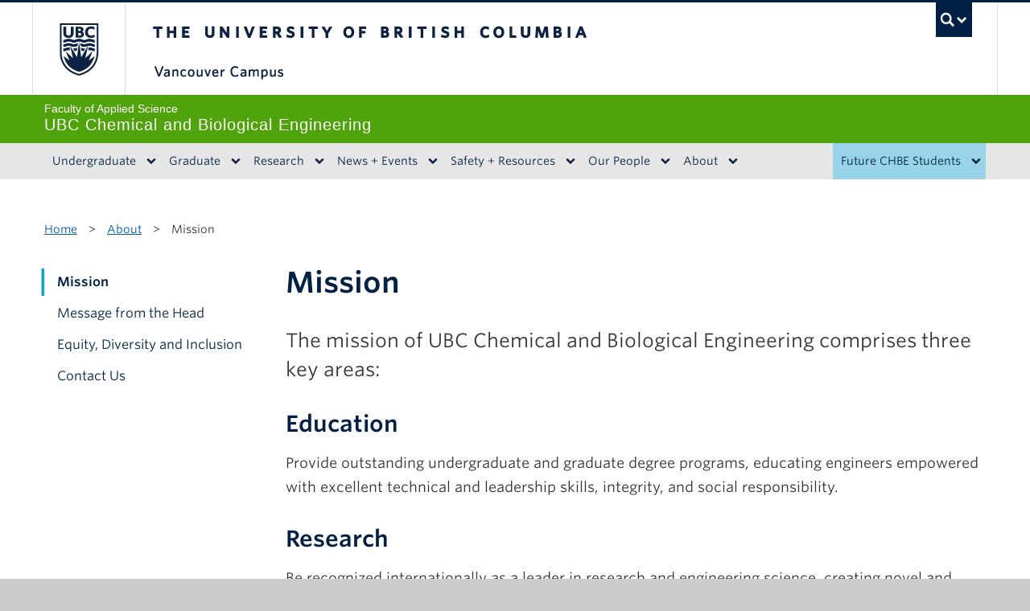

--- FILE ---
content_type: text/css;charset=UTF-8
request_url: https://chbe.ubc.ca/files/custom-css/custom-css-1714431670.min.css
body_size: 1221
content:
@import url('https://apsc-design-system.netlify.app/chbe.min.css');ul.slides{list-style-type:none}.expanded-slider{margin-top:0}.basic-sliding .flex-direction-nav{display:none}@media only screen and (min-width: 768px){.slides .carousel-caption{padding:1rem 3rem}}.my-4{margin-top:1rem;margin-bottom:1rem}.mt-8{margin-top:1.5rem}.mt-0{margin-top:0}@media only screen and (min-width: 768px){.md--mt-0{margin-top:0}}.item-list .my-4:not(:first-child){margin-top:1rem;margin-bottom:1rem}.p-8{padding:2rem}table{width:100%;text-align:left}th,td{padding:1rem;line-height:1.2;vertical-align:top}@media only screen and (min-width: 960px){.md--flex{display:flex}}.text-ubc-blue{color:#002145}.table--responsive
table{max-width:100%;margin:0;display:block;overflow-x:auto}@media (min-width: 980px){.table--responsive
table{display:table}}.grid{display:grid}.gap-4{gap:1rem}@media (min-width: 980px){.md--grid-cols-3{grid-template-columns:repeat(3,minmax(0,1fr))}}.profile_cct_research_area{display:none}

--- FILE ---
content_type: text/css; charset=UTF-8
request_url: https://apsc-design-system.netlify.app/chbe.min.css
body_size: 5176
content:
a{text-decoration:none}.wp-block-image,figure{margin:0}.field-item>.field-shell>.field:last-child>:last-child{margin-bottom:0}html{-webkit-text-size-adjust:100%;-moz-text-size-adjust:100%;-o-text-size-adjust:100%;text-size-adjust:100%;font-size:100%}body{-webkit-font-smoothing:antialiased;-moz-osx-font-smoothing:grayscale;color:#333;font-family:Whitney SSm A,Whitney SSm B,Arial,sans-serif;font-size:16px;font-weight:400;line-height:1.5}#header-shell .field-item:not(.name),.accordion--light-gray .c-accordion__title,.accordion-shortcode.accordion--light-gray .accordion-heading a,.accordion-shortcode.accordion .accordion-heading a,.c-accordion__title,.entry-content>a,.link--animate,.link--next,.pagination ul>li>a,.pagination ul>li>span,.table td,p,table td{font-size:1rem;font-weight:400;line-height:1.75}@media only screen and (min-width:768px){#header-shell .field-item:not(.name),.accordion--light-gray .c-accordion__title,.accordion-shortcode.accordion--light-gray .accordion-heading a,.accordion-shortcode.accordion .accordion-heading a,.c-accordion__title,.entry-content>a,.link--animate,.link--next,.pagination ul>li>a,.pagination ul>li>span,.table td,p,table td{font-size:1.1rem}}.pagination ul>li>a,.pagination ul>li>span,.table td,p,table td{margin:.75rem 0}.lead{color:#333;font-size:1.25rem;font-weight:400;line-height:1.5;margin-bottom:1rem;margin-top:1.5rem}@media only screen and (min-width:768px){.lead{font-size:1.5rem;margin-top:2rem}}.h1,h1{font-size:2.25rem;margin-bottom:1rem;margin-top:0}#header-shell .name h2,.h1,.h2,h1,h2{color:#002145;font-weight:600;line-height:1.25}#header-shell .name h2,.h2,h2{font-size:1.75rem}.h2,h2{margin-bottom:1rem;margin-top:2rem}.card .card__content h2,.card .card__content h3,.card.wp-block-group h2,.card.wp-block-group h3,.card .wp-block-media-text__content h2,.card .wp-block-media-text__content h3,.h3,h3{color:#002145;font-size:1.5rem;font-weight:600;line-height:1.25}.h3,h3{margin-bottom:1rem;margin-top:1.5rem}#header-shell .field-shell-position .text-shell,.h4,.table th,.ubc-card__content .fn,h4,table th{color:#002145;font-size:1.25rem;font-weight:600;line-height:1.25}.h4,.table th,h4,table th{margin-bottom:.75rem;margin-top:1.5rem}.entry-content ul{list-style-type:disc}.entry-content ol{list-style:decimal}.entry-content li{font-size:1rem;line-height:1.75}@media only screen and (min-width:768px){.entry-content li{font-size:1.1rem;margin-left:1rem}}blockquote{background-color:#002145;border:none;color:#fff;margin:0 auto;max-width:500px;padding:30px}blockquote p{font-size:1rem;font-weight:600;line-height:1.75;margin:0}blockquote p+cite{display:block;font-size:.875rem;margin-top:50px;text-align:right;text-transform:uppercase}.blockquote--inverse{background-color:#fff;color:#002145}.blockquote--inverse cite{text-align:left}a{cursor:pointer;text-decoration:underline}a,a:hover{color:#0055b7}a[rel="noreferrer noopener"]:after,a[rel=external]:after{text-rendering:auto;-moz-osx-font-smoothing:grayscale;-webkit-font-smoothing:antialiased;content:"\f08e";display:inline-block;font-family:FontAwesome;font-style:normal;font-variant:normal;line-height:1;margin-left:4px;margin-right:4px}.link--animate{position:relative;text-decoration:none;transition:all .2s ease-in-out}.link--animate:after{background-color:#0055b7;bottom:0;content:"";height:1px;position:absolute;right:0;transition:all .2s ease-in-out 0s;visibility:visible;width:100%}.link--animate:hover:after{visibility:hidden;width:0}.link--next{color:#00a7e1;display:inline-flex;flex-direction:column;max-width:-moz-max-content;max-width:max-content;text-decoration:none}.link--next__label{color:#333;font-weight:600}.link--next:after{background-color:#00a7e1;bottom:0;content:"";height:2px;left:0;position:relative;transition:all .2s ease-in-out;visibility:hidden;width:0}.link--next:hover{color:#00a7e1}.link--next:hover:after{visibility:visible;width:100%}.table thead:first-child tr:first-child th,table thead:first-child tr:first-child th{border-bottom:1px solid #002145;border-top:1px solid #002145}.table th,table th{padding:12px 8px}.table td,table td{border-bottom:1px solid #c5c5c5;color:#333;padding:12px 8px}.accordion-shortcode .accordion{margin-top:1.25rem}.accordion-shortcode .accordion-heading .accordion-shortcode .accordion-toggle{padding-left:0}.accordion-shortcode.accordion .accordion-group{border:none;border-bottom:1px solid #e6e6e6;margin-bottom:0}.accordion-shortcode.accordion .accordion-group:first-child{border-top:1px solid #e6e6e6}.accordion-shortcode.accordion .accordion-inner{border:none;border-top:1px solid #e6e6e6;padding:20px 15px}.accordion-shortcode.accordion .accordion-heading a{background:#fff;color:#002145;padding-left:1rem;text-decoration:none}.accordion-shortcode.accordion .accordion-heading a:focus,.accordion-shortcode.accordion .accordion-heading a:hover{background:#002145;color:#fff}.accordion-shortcode.accordion .accordion-heading a:focus:before,.accordion-shortcode.accordion .accordion-heading a:hover:before{color:#fff}.accordion-shortcode.accordion .accordion-heading a:active{background:#fff;color:#002145}.accordion-shortcode.accordion .accordion-heading a:active:before{color:#002145}.accordion-shortcode.accordion .accordion-heading a:before{color:#002145;content:"\f067";float:right;font-family:FontAwesome;padding:0 15px}.accordion-shortcode.accordion .accordion-heading .focus:before{content:"\f068"}.accordion-shortcode.accordion .accordion-heading .collapsed:before{content:"\f067"}.accordion-shortcode.accordion--light-gray .accordion-group{border:none;border-bottom:1px solid transparent;margin-bottom:.25rem}.accordion-shortcode.accordion--light-gray .accordion-group:first-child{border-top:1px solid transparent}.accordion-shortcode.accordion--light-gray .accordion-inner{border:1px solid #e6e6e6;border-top-color:transparent;padding:20px 15px}.accordion-shortcode.accordion--light-gray .accordion-heading a{background:#e6e6e6;color:#002145;padding-left:1rem;text-decoration:none}.accordion-shortcode.accordion--light-gray .accordion-heading a:focus,.accordion-shortcode.accordion--light-gray .accordion-heading a:hover{background:#002145;color:#fff}.accordion-shortcode.accordion--light-gray .accordion-heading a:focus:before,.accordion-shortcode.accordion--light-gray .accordion-heading a:hover:before{color:#fff}.accordion-shortcode.accordion--light-gray .accordion-heading a:active{background:#e6e6e6;color:#002145}.accordion-shortcode.accordion--light-gray .accordion-heading a:active:before{color:#002145}.accordion-shortcode.accordion--light-gray .accordion-heading a:before{color:#002145;content:"\f067";float:right;font-family:FontAwesome;padding:0 15px}.accordion-shortcode.accordion--light-gray .accordion-heading .focus:before{content:"\f068"}.accordion-shortcode.accordion--light-gray .accordion-heading .collapsed:before{content:"\f067"}.c-accordion__item{border-color:#e6e6e6;border-style:solid;border-width:1px 0;margin-bottom:0}.c-accordion__item+.c-accordion__item{border-top:0}.c-accordion__title{background:#fff;color:#002145;padding-left:1rem;text-decoration:none}.c-accordion__title:focus,.c-accordion__title:hover{background:#002145;color:#fff}.c-accordion__title:focus:before,.c-accordion__title:hover:before{color:#fff}.c-accordion__title:active{background:#fff;color:#002145}.c-accordion__title:active:before{color:#002145}.c-accordion__title:before{color:#002145;content:"\f067";float:right;font-family:FontAwesome;padding:0 15px}.c-accordion__item.is-open .c-accordion__title:before{content:"\f068"}.c-accordion__content{border:none;border-top:1px solid #e6e6e6;padding:20px 15px}.accordion--light-gray{margin-bottom:.25rem}.accordion--light-gray .c-accordion__item{border-color:transparent;border-style:solid;border-width:1px 0;margin-bottom:.25rem}.accordion--light-gray .c-accordion__item+.accordion--light-gray .c-accordion__item{border-top:0}.accordion--light-gray .c-accordion__title{background:#e6e6e6;color:#002145;padding-left:1rem;text-decoration:none}.accordion--light-gray .c-accordion__title:focus,.accordion--light-gray .c-accordion__title:hover{background:#002145;color:#fff}.accordion--light-gray .c-accordion__title:focus:before,.accordion--light-gray .c-accordion__title:hover:before{color:#fff}.accordion--light-gray .c-accordion__title:active{background:#e6e6e6;color:#002145}.accordion--light-gray .c-accordion__title:active:before{color:#002145}.accordion--light-gray .c-accordion__title:before{color:#002145;content:"\f067";float:right;font-family:FontAwesome;padding:0 15px}.accordion--light-gray .c-accordion__title:focus,.accordion--light-gray .c-accordion__title:hover{outline-color:transparent}.accordion--light-gray .c-accordion__item.is-open .accordion--light-gray .c-accordion__title:before{content:"\f068"}.accordion--light-gray .c-accordion__content{border-top:1px solid #e6e6e6;border-color:transparent #e6e6e6 #e6e6e6;border-style:solid;border-width:1px 1px 0;padding:20px 15px}.c-accordion{margin-top:1.25rem}.c-accordion__title{font-weight:400;margin:0;padding:8px 15px}.c-accordion__title:after{display:none}.c-accordion__title{letter-spacing:letter-spacing}.c-accordion__title--heading h2{font-size:1.75rem}.c-accordion__title--heading h3{font-size:1.5rem}.breadcrumb{font-size:14px;padding:.75rem 0 1.5rem}.breadcrumb a{color:#0055b7;text-decoration:underline}.breadcrumb a:hover{color:#0055b7;text-decoration:none}.breadcrumb .divider{margin:0 5px}@media only screen and (min-width:768px){.breadcrumb .divider{margin:0 10px}}.button,.wp-block-button__link{background-color:transparent;border:1px solid #002145;box-shadow:none;box-sizing:border-box;color:#002145!important;cursor:pointer;display:inline-block;font-size:1rem;font-weight:600;letter-spacing:1px;line-height:1.75;padding:15px 35px;text-align:center;text-decoration:none;text-transform:uppercase;transition:background-color .2s ease-out;vertical-align:middle}@media only screen and (min-width:768px){.button,.wp-block-button__link{padding:15px 50px}}.button:active,.button:focus,.button:hover,.wp-block-button__link:active,.wp-block-button__link:focus,.wp-block-button__link:hover{color:#fff!important}.button:focus,.button:hover,.wp-block-button__link:focus,.wp-block-button__link:hover{background-color:#002145}.button:active,.wp-block-button__link:active{background-color:rgba(0,33,69,.8)}.button:active,.button:focus,.button:hover,.wp-block-button__link:active,.wp-block-button__link:focus,.wp-block-button__link:hover{border-color:#002145}.button:active,.button:focus,.button:hover,.wp-block-button__link:active,.wp-block-button__link:focus,.wp-block-button__link:hover{box-shadow:none}.button--primary,.wp-block-button__link--primary{background-color:#002145;border-color:#002145;box-shadow:none;color:#fff!important}.button--primary:active,.button--primary:focus,.button--primary:hover,.wp-block-button__link--primary:active,.wp-block-button__link--primary:focus,.wp-block-button__link--primary:hover{color:#002145!important}.button--primary:focus,.button--primary:hover,.wp-block-button__link--primary:focus,.wp-block-button__link--primary:hover{background-color:#fff}.button--primary:active,.wp-block-button__link--primary:active{background-color:rgba(0,33,69,.2)}.button--primary:active,.button--primary:focus,.button--primary:hover,.wp-block-button__link--primary:active,.wp-block-button__link--primary:focus,.wp-block-button__link--primary:hover{border-color:#002145}.button--primary:active,.button--primary:focus,.button--primary:hover,.wp-block-button__link--primary:active,.wp-block-button__link--primary:focus,.wp-block-button__link--primary:hover{box-shadow:none}.button--secondary,.wp-block-button__link--secondary{background-color:#fff;border-color:#0055b7;box-shadow:none;color:#0055b7!important}.button--secondary:active,.button--secondary:focus,.button--secondary:hover,.wp-block-button__link--secondary:active,.wp-block-button__link--secondary:focus,.wp-block-button__link--secondary:hover{color:#fff!important}.button--secondary:focus,.button--secondary:hover,.wp-block-button__link--secondary:focus,.wp-block-button__link--secondary:hover{background-color:#0055b7}.button--secondary:active,.wp-block-button__link--secondary:active{background-color:rgba(0,85,183,.8)}.button--secondary:active,.button--secondary:focus,.button--secondary:hover,.wp-block-button__link--secondary:active,.wp-block-button__link--secondary:focus,.wp-block-button__link--secondary:hover{border-color:#0055b7}.button--secondary:active,.button--secondary:focus,.button--secondary:hover,.wp-block-button__link--secondary:active,.wp-block-button__link--secondary:focus,.wp-block-button__link--secondary:hover{box-shadow:none}.button--tertiary,.wp-block-button__link--tertiary{background-color:#40b4e5;border-color:#002145;box-shadow:none;color:#002145!important}.button--tertiary:active,.button--tertiary:focus,.button--tertiary:hover,.wp-block-button__link--tertiary:active,.wp-block-button__link--tertiary:focus,.wp-block-button__link--tertiary:hover{color:#fff!important}.button--tertiary:focus,.button--tertiary:hover,.wp-block-button__link--tertiary:focus,.wp-block-button__link--tertiary:hover{background-color:rgba(64,180,229,.5)}.button--tertiary:active,.wp-block-button__link--tertiary:active{background-color:rgba(64,180,229,.2)}.button--tertiary:active,.button--tertiary:focus,.button--tertiary:hover,.wp-block-button__link--tertiary:active,.wp-block-button__link--tertiary:focus,.wp-block-button__link--tertiary:hover{border-color:#fff}.button--tertiary:active,.button--tertiary:focus,.button--tertiary:hover,.wp-block-button__link--tertiary:active,.wp-block-button__link--tertiary:focus,.wp-block-button__link--tertiary:hover{box-shadow:none}.button--inverse,.wp-block-button__link--inverse{background-color:transparent;border-color:#fff;box-shadow:none;color:#fff!important}.button--inverse:active,.button--inverse:focus,.button--inverse:hover,.wp-block-button__link--inverse:active,.wp-block-button__link--inverse:focus,.wp-block-button__link--inverse:hover{color:#fff!important}.button--inverse:focus,.button--inverse:hover,.wp-block-button__link--inverse:focus,.wp-block-button__link--inverse:hover{background-color:hsla(0,0%,100%,.15)}.button--inverse:active,.wp-block-button__link--inverse:active{background-color:rgba(51,51,51,.2)}.button--inverse:active,.button--inverse:focus,.button--inverse:hover,.wp-block-button__link--inverse:active,.wp-block-button__link--inverse:focus,.wp-block-button__link--inverse:hover{border-color:#fff}.button--inverse:active,.button--inverse:focus,.button--inverse:hover,.wp-block-button__link--inverse:active,.wp-block-button__link--inverse:focus,.wp-block-button__link--inverse:hover{box-shadow:none}.wp-block-button__link{border-radius:0}.pagination ul{-ms-box-shadow:none;-o-box-shadow:none;box-shadow:none}.pagination ul>li{margin-left:0}.pagination ul>li>a,.pagination ul>li>span{border:none;margin:0}.pagination ul>li>a:hover{background-color:#002145}.pagination ul>li>.current{background-color:#c5c5c5}.page-numbers .icon-chevron-right:before{cursor:pointer}.nav-tabs>.active>a,.nav-tabs>.active>a:active,.nav-tabs>.active>a:focus,.nav-tabs>.active>a:hover,.nav-tabs>li>a,.nav-tabs>li>a:active,.nav-tabs>li>a:focus,.nav-tabs>li>a:hover{background:none;border:none;color:#002145;cursor:pointer;text-decoration:none}.nav-tabs>.active>a,.nav-tabs>.active>a:active,.nav-tabs>.active>a:focus,.nav-tabs>.active>a:hover,.nav-tabs>li>a:active,.nav-tabs>li>a:focus,.nav-tabs>li>a:hover{border-bottom:3.5px solid #00a7e1}.nav-tabs .tab-pane{margin:0;padding:0 40px}li.tab-pane:first-child:last-child{margin:0;padding:0;width:100%}li.tab-pane:first-child:nth-last-child(2),li.tab-pane:first-child:nth-last-child(2)~li.tab-pane{margin:0;padding:0;width:50%}.nav-tabs>li{list-style:none}.nav-tabs>li>a{border-bottom:3.5px solid transparent;font-size:1rem;font-weight:400;line-height:1.75;text-align:center}@media only screen and (min-width:768px){.nav-tabs>li>a{font-size:1.1rem}}.nav-tabs>li>a:hover{border-color:rgba(0,167,225,.3)}.nav-tabs>.active>a,.nav-tabs>.active>a:active,.nav-tabs>.active>a:focus{font-weight:600}.nav-tabs{display:flex;flex-direction:column;justify-content:space-between}.nav-tabs .tab-pane{padding:0}li.tab-pane{flex:1 1 0%;text-transform:uppercase;width:100%}li.tab-pane:first-child:nth-last-child(2),li.tab-pane:first-child:nth-last-child(2)~li.tab-pane{width:100%}@media only screen and (min-width:768px){li.tab-pane:first-child:nth-last-child(2),li.tab-pane:first-child:nth-last-child(2)~li.tab-pane{margin:0;padding:0;width:50%}.nav-tabs{align-items:flex-end;flex-direction:row}}.alert__box{align-items:center;border:2px solid #0055b7;display:flex;flex-direction:column;margin:.75rem 0;padding:.75rem 2rem}@media only screen and (min-width:768px){.alert__box{flex-direction:row}}.alert__icon{align-self:center;border:1px solid #0055b7;border-radius:50%;color:#0055b7;font-size:150%;height:3rem;line-height:3rem;margin:.75rem 0 1rem;text-align:center;vertical-align:middle;width:3rem}@media only screen and (min-width:768px){.alert__icon{height:2rem;line-height:2rem;margin:0 1rem 0 0;width:2rem}}.alert__content{text-align:left;width:100%}@media only screen and (min-width:768px){.alert__content{width:calc(100% - 6rem)}}.alert__content p{margin:0}.info__box{background-color:rgba(0,85,183,.1);padding:.75rem 1.5rem}.info__content{color:#0055b7}.info__content ol,.info__content p,.info__content ul{margin:0}.info__content ol,.info__content ul{margin-left:1rem}.info__content--centered{text-align:center}.card .card__content h2,.card .card__content h3,.card.wp-block-group h2,.card.wp-block-group h3,.card .wp-block-media-text__content h2,.card .wp-block-media-text__content h3{color:#0055b7;display:inline;margin:0;position:relative;text-decoration:none}.card .card__content h2:after,.card .card__content h3:after,.card.wp-block-group h2:after,.card.wp-block-group h3:after,.card .wp-block-media-text__content h2:after,.card .wp-block-media-text__content h3:after{background:#0055b7;bottom:0;content:"";height:2px;left:0;opacity:0;position:absolute;right:0;transform:translateY(2px);transition:all .3s ease-in-out;width:100%}.card.wp-block-group:hover h2:after,.card.wp-block-group:hover h3:after,.card:hover h2:after,.card:hover h3:after{opacity:1;transform:translateY(0)}.card{box-shadow:2px 2px 10px 2px rgba(0,0,0,.1),0 1px 2px 0 rgba(0,0,0,.06);display:flex;flex-direction:column;justify-content:flex-start;margin-bottom:1rem;margin-left:0;overflow:hidden;padding:0;position:relative;text-decoration:none;transition:box-shadow .3s ease-in-out}@media only screen and (min-width:640px){.card--horiz{flex-direction:row}}.card:hover{box-shadow:8px 10px 15px 4px rgba(0,0,0,.1),4px 4px 6px 4px rgba(0,0,0,.06)}@media only screen and (min-width:768px){.card{margin-bottom:0}}.card.wp-block-group{padding:1.5rem}.card.wp-block-group p{margin-bottom:0}.card.wp-block-group a{color:transparent;display:block;font-size:0;opacity:0}.card.wp-block-group a:before{bottom:0;content:"";left:0;position:absolute;right:0;top:0;z-index:2}.card .card__media,.card .wp-block-media-text__media{overflow:hidden}.card .card__media a,.card .wp-block-media-text__media a{display:inline-block;z-index:1}.card .card__media a:before,.card .wp-block-media-text__media a:before{bottom:0;content:"";left:0;position:absolute;right:0;top:0;z-index:2}.card .card__media img,.card .wp-block-media-text__media img{transform-origin:bottom center;transition:transform .3s ease-in-out}.card .card__content,.card .wp-block-media-text__content{-ms-grid-row-align:initial;align-self:flex-start;padding:1.5rem;position:relative;z-index:0}.card .card__content p,.card .wp-block-media-text__content p{margin-bottom:0}@media only screen and (min-width:640px){.card.card--horiz .card__media,.card.card--horiz .card__media a,.card.card--horiz .wp-block-media-text__media,.card.card--horiz .wp-block-media-text__media a{height:100%}.card.card--horiz .card__media img,.card.card--horiz .wp-block-media-text__media img{height:100%;-o-object-fit:cover;object-fit:cover;-o-object-position:center;object-position:center}.card.card--horiz .card__content,.card.card--horiz .wp-block-media-text__content{flex:0 1 100%}}.card:hover img{transform:scale(1.05)}.card--light-gray{background-color:#e6e6e6}.ubc-card{grid-row-gap:0;grid-column-gap:0;box-shadow:2px 2px 10px 2px rgba(0,0,0,.1),0 1px 2px 0 rgba(0,0,0,.06);display:grid;height:100%;position:relative}.ubc-card,.ubc-card:hover{transition:box-shadow .125s ease-in-out}.ubc-card:hover{box-shadow:8px 10px 15px 4px rgba(0,0,0,.1),4px 4px 6px 4px rgba(0,0,0,.06)}.ubc-card__media{grid-area:a}.ubc-card__content{grid-area:b;padding:2rem 1.5rem}.ubc-card__content--no-img{text-align:center}.ubc-card__footer{grid-area:c;padding:2rem}.ubc-card--basic,.ubc-card--horiz,.ubc-card--horiz--equal,.ubc-card--horiz--equal-rev,.ubc-card--horiz-rev,.ubc-card--horiz-thirds,.ubc-card--horiz-thirds-rev,.ubc-card--vert{grid-template-areas:"a" "b";grid-template-columns:1fr;grid-template-rows:auto 1fr}.ubc-card--event{grid-template-areas:"b" "c";grid-template-columns:1fr;grid-template-rows:1fr auto}.ubc-card--img-zoom .ubc-card__media{overflow:hidden}.ubc-card--img-zoom img{backface-visibility:hidden;transform-origin:bottom center;transition:transform .3s ease-in-out}.ubc-card--img-zoom:hover img{transform:scale(1.05)}.ubc-card--fancy-link h3{display:inline;position:relative}.ubc-card--fancy-link h3:after{background-color:#0055b7;bottom:0;content:"";height:2px;left:0;position:absolute;transition:all .2s ease-in-out;visibility:hidden;width:0}.ubc-card--fancy-link:hover h3:after{visibility:visible;width:100%}.img-cover img{height:100%;-o-object-fit:cover;object-fit:cover;width:100%}.ubc-card__content .email .text-input{display:none}@media only screen and (min-width:980px){.ubc-card__media{padding:0}.ubc-card--horiz{grid-template-areas:"a b";grid-template-columns:minmax(200px,1fr) minmax(300px,4fr);grid-template-rows:auto}.ubc-card--horiz-rev{grid-template-areas:"b a";grid-template-columns:minmax(300px,4fr) minmax(200px,1fr);grid-template-rows:auto}.ubc-card--horiz--equal{grid-template-areas:"a b"}.ubc-card--horiz--equal,.ubc-card--horiz--equal-rev{grid-template-columns:repeat(2,1fr);grid-template-rows:auto}.ubc-card--horiz--equal-rev{grid-template-areas:"b a"}.ubc-card--horiz-thirds{grid-template-areas:"a b";grid-template-columns:minmax(200px,1fr) minmax(300px,2fr);grid-template-rows:auto}.ubc-card--horiz-thirds-rev{grid-template-areas:"b a";grid-template-columns:minmax(300px,2fr) minmax(200px,1fr);grid-template-rows:auto}.ubc-card__content--first{padding-right:1rem;width:33.3333%}.ubc-card__content--second{padding-left:1rem;width:66.6666%}}.ubc-card__content--first>:first-child,.ubc-card__content--second>:first-child,.ubc-card__content p{margin:0}.ubc-card__content .profile-permalink:before{bottom:0;content:"";left:0;position:absolute;right:0;top:0}.ubc-card__content br{display:none}.ubc-card__content .email a{position:relative}.ubc-card__content .fn{line-height:1.75}.ubc-card__content .fn a{color:#002145}.ubc-card__content .fn a:hover{text-decoration:underline}.profile-table .email .text-input{display:none}.featured-header-photo{margin:0 -20px;max-height:700px;max-width:1920px;overflow:hidden}@media only screen and (min-width:980px){.featured-header-photo{margin-left:auto;margin-right:auto}}.featured-image{max-height:200px;-o-object-fit:cover;object-fit:cover;width:100%}@media only screen and (min-width:414px){.featured-image{max-height:500px}}@media only screen and (min-width:768px){.featured-image{height:auto}}.sidenav .accordion-inner a:hover,.sidenav .single a:hover{background:none}.sidenav.accordion,.sidenav .accordion-group,.sidenav .accordion-heading,.sidenav .accordion-heading .accordion-toggle,.sidenav .accordion-inner a,.sidenav .single{border:none}.sidenav.accordion,.sidenav .single{box-shadow:none}.sidenav .accordion-heading a,.sidenav .accordion-inner a,.sidenav .single a{padding-bottom:5px;padding-top:5px}.sidenav .accordion-heading,.sidenav .single{margin:5px 0}.sidenav .accordion-heading a .ubc7-arrow,.sidenav .accordion-inner a .ubc7-arrow,.sidenav .accordion>a .ubc7-arrow,.sidenav .single>a .ubc7-arrow{display:none}.sidenav .accordion-heading:hover,.sidenav .accordion-inner a:hover,.sidenav .single a:hover{box-shadow:-3.5px 0 0 0 rgba(0,167,225,.3)}.sidenav .accordion-heading:hover a,.sidenav .accordion-inner a:hover,.sidenav .single a:hover{color:#002145}.sidenav .accordion-group .accordion-inner>a{margin-bottom:5px;margin-left:2px;padding-left:16px}.sidenav .accordion-group .accordion-inner>a+a{margin-top:5px}.sidenav .accordion-inner{padding-left:20px}.sidenav .accordion-inner a{font-size:14px}.sidenav .accordion-inner a:hover{margin-left:2px}.sidenav .opened{box-shadow:-3.5px 0 0 0 #00a7e1}.sidenav .accordion-heading:hover,.sidenav .accordion-heading:hover .accordion-toggle,.sidenav .accordion-heading:hover a:active,.sidenav .accordion-heading:hover a:focus,.sidenav .accordion-heading a:hover{background:none!important}.widget_subpages_navigation .widget-title{display:revert;margin-top:0}#ubc7-unit-menu .nav>li>a{font-size:14px}#ubc7-unit-menu .nav-collapse .dropdown-menu a:hover,#ubc7-unit-menu .nav-collapse .nav>li>a:hover{background:#002145!important}#ubc7-unit-menu .nav>li.active>.btn-group,#ubc7-unit-menu .nav>li.active>a{background:#c5c5c5;box-shadow:none;color:#002145}.dropdown-menu{background-color:#e6e6e6;border:none;box-shadow:none}.dropdown-menu>li{border-bottom:none}.dropdown-menu>li>a{color:#002145;padding:10px 15px}.dropdown-menu .active>a{background:#c5c5c5!important;color:#002145}#ubc7-unit-menu .nav-collapse .dropdown-menu a:hover,#ubc7-unit-menu .nav-collapse .nav>li>a:hover{background:#002145;color:#fff}#ubc7-unit-menu .dropdown.active .btn-group .btn{color:#002145}#ubc7-unit-menu .dropdown .btn-group:hover .btn,#ubc7-unit-menu .dropdown .btn-group:hover .dropdown-toggle,#ubc7-unit-menu .nav>li.active>.btn-group:hover .btn{background:#002145;color:#fff}#ubc7-unit-menu .btn-group button:hover{background:#193056!important;color:#fff}@media only screen and (min-width:1200px){#ubc7-unit-menu .nav>.menu-item>a{padding-left:10px;padding-right:10px}#ubc7-unit-menu .dropdown a.btn{padding-left:10px}}#ubc7-unit-menu .dropdown .btn-group button{border-left:none!important;padding-left:5px;padding-right:5px}#ubc7-unit-menu .future-students-link .btn-group .btn{background-color:#97d4e9}@media only screen and (min-width:980px){.navbar .nav{display:flex;width:100%}.future-students-link{margin-left:auto}#ubc7-unit-menu .future-students-link .btn-group{background-color:#97d4e9}}.card-columns>div{grid-gap:1rem;display:grid;grid-template-columns:repeat(auto-fit,minmax(13rem,1fr))}.card-columns__large>div{grid-gap:1rem;display:grid}@media only screen and (min-width:573px){.card-columns__large>div{grid-template-columns:repeat(auto-fit,minmax(calc(50% - 1rem),1fr))}}.card-columns__large_fixed>div{grid-gap:1rem;display:grid;grid-template-columns:repeat(auto-fit,minmax(13rem,1fr))}@media only screen and (min-width:573px){.card-columns__large_fixed>div{grid-template-columns:repeat(2,1fr)}}.card-columns__medium>div{grid-gap:1rem;display:grid;grid-template-columns:repeat(auto-fit,minmax(13rem,1fr))}.card-columns__medium>div .card h2,.card-columns__medium>div .card h3{font-size:1.25rem}.card-columns__medium>div .card p{font-size:1rem}@media only screen and (min-width:691px){.card-columns__medium>div{grid-template-columns:repeat(auto-fit,minmax(calc(33% - 1rem),1fr))}}.card-columns__medium_fixed>div{grid-gap:1rem;display:grid;grid-template-columns:repeat(auto-fit,minmax(13rem,1fr))}.card-columns__medium_fixed>div .card h2,.card-columns__medium_fixed>div .card h3{font-size:1.25rem}.card-columns__medium_fixed>div .card p{font-size:1rem}@media only screen and (min-width:414px){.card-columns__medium_fixed>div{grid-template-columns:repeat(2,1fr)}}@media only screen and (min-width:640px){.card-columns__medium_fixed>div{grid-template-columns:repeat(3,1fr)}}.card-columns__small>div{grid-gap:1rem;display:grid;grid-template-columns:repeat(auto-fit,minmax(10.75rem,1fr))}.card-columns__small>div .card h2,.card-columns__small>div .card h3{font-size:1.25rem}.card-columns__small>div .card p{font-size:1rem}@media only screen and (min-width:768px){.card-columns__small>div{grid-template-columns:repeat(auto-fit,minmax(calc(25% - 1rem),1fr))}}.card-columns__small_fixed>div{grid-gap:1rem;display:grid;grid-template-columns:repeat(auto-fit,minmax(10.75rem,1fr))}.card-columns__small_fixed>div .card h2,.card-columns__small_fixed>div .card h3{font-size:1.25rem}.card-columns__small_fixed>div .card p{font-size:1rem}@media only screen and (min-width:360px){.card-columns__small_fixed>div{grid-template-columns:repeat(2,1fr)}}@media only screen and (min-width:570px){.card-columns__small_fixed>div{grid-template-columns:repeat(3,1fr)}}@media only screen and (min-width:640px){.card-columns__small_fixed>div{grid-template-columns:repeat(4,1fr)}}.card-columns__extra-small>div{grid-gap:1rem;display:grid;grid-template-columns:repeat(auto-fit,minmax(10.75rem,1fr))}.card-columns__extra-small>div .card h2,.card-columns__extra-small>div .card h3{font-size:1.25rem}.card-columns__extra-small>div .card p{font-size:1rem}@media only screen and (min-width:768px){.card-columns__extra-small>div{grid-template-columns:repeat(auto-fit,minmax(calc(20% - 1rem),1fr))}}.card-columns__extra-small_fixed>div{grid-gap:1rem;display:grid;grid-template-columns:repeat(auto-fit,minmax(10.75rem,1fr))}.card-columns__extra-small_fixed>div .card h2,.card-columns__extra-small_fixed>div .card h3{font-size:1.25rem}.card-columns__extra-small_fixed>div .card p{font-size:1rem}@media only screen and (min-width:360px){.card-columns__extra-small_fixed>div{grid-template-columns:repeat(2,1fr)}}@media only screen and (min-width:570px){.card-columns__extra-small_fixed>div{grid-template-columns:repeat(3,1fr)}}@media only screen and (min-width:640px){.card-columns__extra-small_fixed>div{grid-template-columns:repeat(4,1fr)}}@media only screen and (min-width:768px){.card-columns__extra-small_fixed>div{grid-template-columns:repeat(5,1fr)}}.card-rows>div{grid-gap:1rem;display:grid;grid-auto-rows:auto}#header-shell{display:grid;grid-template-areas:"img" "name" "pos" "title" "office" "email" "website" "spec" "bio" "edu" "research" "awards" "profaff" "fullpub" "pub";grid-template-columns:repeat(1,minmax(0,1fr));grid-template-rows:repeat(14,max-content)}@media only screen and (min-width:768px){#header-shell{-moz-column-gap:1.5rem;column-gap:1.5rem;grid-template-areas:"img name name" "img pos pos" "img title title" "img office ." "img email ." "img website ." "spec spec spec" "bio bio bio" "edu edu edu" "research research research" "awards awards awards" "profaff profaff profaff" "fullpub fullpub fullpub" "pub pub pub";grid-template-columns:repeat(3,minmax(0,1fr));grid-template-rows:repeat(14,max-content)}}@media only screen and (min-width:980px){#header-shell{-moz-column-gap:1.5rem;column-gap:1.5rem;grid-template-areas:"img name name name" "img pos pos pos" "img title title title" "img office website website" "img email email ." "spec spec spec spec" "bio bio bio bio" "edu edu edu edu" "research research research research" "awards awards awards awards" "profaff profaff profaff profaff" "fullpub fullpub fullpub fullpub" "pub pub pub pub";grid-template-columns:repeat(4,minmax(0,1fr));grid-template-rows:repeat(13,max-content)}}@media only screen and (min-width:1200px){#header-shell{-moz-column-gap:1.5rem;column-gap:1.5rem;grid-template-areas:"img name name name name" "img pos pos pos pos" "img title title title title" "img office website website ." "img email email . ." "spec spec spec spec spec" "bio bio bio bio bio" "edu edu edu edu edu" "research research research research research" "awards awards awards awards awards" "profaff profaff profaff profaff profaff" "fullpub fullpub fullpub fullpub fullpub" "pub pub pub pub pub";grid-template-columns:repeat(5,minmax(0,1fr));grid-template-rows:repeat(12,max-content)}}#header-shell .picture{grid-area:img}#header-shell .name{grid-area:name;margin-top:2rem}@media only screen and (min-width:768px){#header-shell .name{margin-top:0}}#header-shell .name a{color:#002145}#header-shell .name a:hover{text-decoration:underline}#header-shell .position{grid-area:pos}#header-shell .position.field-item{margin-top:1rem}@media only screen and (min-width:768px){#header-shell .position.field-item{margin-top:0}}#header-shell .clone_position{align-self:baseline;color:#002145;grid-area:title;margin-bottom:1rem}@media only screen and (min-width:768px){#header-shell .clone_position{margin-bottom:0}}#header-shell .address{align-self:end;grid-area:office}#header-shell .email{align-self:end;grid-area:email}#header-shell .website{align-self:end;grid-area:website}#header-shell .specialization{grid-area:spec}#header-shell .specialization h3{margin-bottom:1rem}#header-shell .bio{grid-area:bio}#header-shell .education{grid-area:edu}#header-shell .clone_research_interests_projects{grid-area:research}#header-shell .awards{grid-area:awards}#header-shell .professionalaffiliations{grid-area:profaff}#header-shell .clone_full_publications_list{grid-area:fullpub}#header-shell .clone_full_publications_list h3{margin-bottom:0}#header-shell .publications{grid-area:pub}#header-shell .user-avatar-display-image img{flex-shrink:0}#header-shell h3{margin-bottom:1rem}#header-shell .field-shell-address,#header-shell .field-shell-email,#header-shell .field-shell-website{display:flex;gap:.25em}#header-shell .field-shell-address>.text-input,#header-shell .field-shell-email>.text-input,#header-shell .field-shell-website>.text-input{font-weight:600}#header-shell .field-shell-awards{display:flex;flex-direction:column-reverse}#header-shell .clone_full_publications_list a:hover{text-decoration:underline}.profile-cct-shell-tabs{display:none}[role=main].row-fluid.container{display:flex;flex-direction:column-reverse}@media only screen and (min-width:768px){[role=main].row-fluid.container{display:inherit}}.text-truncate-3{-webkit-box-orient:vertical;-webkit-line-clamp:3;display:-webkit-box;overflow:hidden}.leading-default{line-height:1.75}.item-list li,.item-list ol,.item-list ul{margin:0}.item-list ol,.item-list ul{list-style:none}.widget-title{display:none}#ubc7-unit{box-shadow:none}#ubc7-unit-faculty,#ubc7-unit-identifier{text-shadow:none}#container{padding-top:0}.ginput_container input{height:100%}[class*=" button"] .wp-block-button__link{background-color:initial;color:inherit;font-size:inherit;padding:initial;text-align:inherit;text-decoration:inherit}[class*=" button"] .wp-block-button__link:active,[class*=" button"] .wp-block-button__link:focus,[class*=" button"] .wp-block-button__link:hover,[class*=" button"] .wp-block-button__link:visited{color:inherit}

--- FILE ---
content_type: text/plain
request_url: https://www.google-analytics.com/j/collect?v=1&_v=j102&a=843179131&t=pageview&_s=1&dl=https%3A%2F%2Fchbe.ubc.ca%2Fabout%2Fmission%2F&ul=en-us%40posix&dt=Mission%20%7C%20UBC%20Chemical%20and%20Biological%20Engineering&sr=1280x720&vp=1280x720&_u=IADAAEABAAAAACAAI~&jid=511053779&gjid=349914482&cid=1249486834.1768880832&tid=UA-7976227-1&_gid=1159529243.1768880832&_r=1&_slc=1&z=384438896
body_size: -561
content:
2,cG-QY5L3GZZLX

--- FILE ---
content_type: application/javascript
request_url: https://chbe.ubc.ca/wp-content/themes/wp-hybrid-clf/inc/navigation/js/navigation.js?ver=6.9
body_size: 1486
content:
(function($) {

	sticky_obj = {
		env: false,
		place_holder: false, 
		on_scroll: function(element) {
			//account for mobile, so if mobile, do nothing!
			if (!sticky_obj.env) {
				sticky_obj.env = sticky_obj.findBootstrapEnvironment();
			}

			if (sticky_obj.env != 'desktop') {
				return;
			}
			
			//account for admin bar if logged in
			var adminbar_height = 0;
			if ($('#wpadminbar').length > 0) {
				adminbar_height = $('#wpadminbar').height();
			}

			//make sure we have a menu
			if ($('#ubc7-unit-menu.stick-to-top').length == 0) {
				return;
			}
			
			//make sure that place_holder is set, as it smooths things out when nav jumps out of flow
			sticky_obj.place_holder = $('div.place_holder');
			if ( sticky_obj.place_holder.length == 0) {
				$('#ubc7-unit-menu').after('<div class="place_holder">')
				sticky_obj.place_holder = $('div.place_holder');
				sticky_obj.place_holder.css('height', $('#ubc7-unit-menu.stick-to-top ul:first').height());
			}
			
			if ( sticky_obj.place_holder.height() == 0 ) {
				sticky_obj.place_holder.css('height', $('#ubc7-unit-menu.stick-to-top ul:first').height());
			}

			//get top of menu
			var eTop = $('#ubc7-unit-menu').position().top;
			//we need this because once we separate the menu from normal flow, it becomes 0, so we use div.place_holder instead
			if (Math.round(eTop) == adminbar_height) {
				eTop = sticky_obj.place_holder.position().top;
			}
			
			//actual logic to check if we want to "stick to top" or not.
			var menu = $('#ubc7-unit-menu.stick-to-top'); 
			var win_scrollTop = $(element).scrollTop();
			if (win_scrollTop > (eTop - adminbar_height)) { 
				var menu_css = {'position': 'fixed', 'top': adminbar_height};
				if ($('body.full-width').length > 0) {
					menu_css['width'] = '100%';
				}
				menu.css(menu_css);
				sticky_obj.place_holder.css('display', 'block');
			} 
			if (win_scrollTop < (eTop - adminbar_height)) {
				menu.css({'position': 'static'});
				sticky_obj.place_holder.css('display', 'none');
			}	
		},
		
		/**
		 * figures out whether bootstrap think it's in phone, tablet, or desktop mode.
		 * 
		 * @props http://stackoverflow.com/questions/14441456/how-to-detect-which-device-view-youre-on-using-twitter-bootstrap-api
		 * @returns string
		 */
		findBootstrapEnvironment: function() {
			var envs = ['phone', 'tablet', 'desktop'];

		    $el = $('<div>');
		    $el.appendTo($('body'));

		    for (var i = envs.length - 1; i >= 0; i--) {
		        var env = envs[i];

		        $el.addClass('hidden-'+env);
		        if ($el.is(':hidden')) {
		            $el.remove();
		            return env
		        }
		    };
		}
	}
	
	jQuery(window).scroll(function() {
		sticky_obj.on_scroll( this );
	});
	
}(jQuery));

//properly handle resizing of window relative to menu bar and stickiness
jQuery(window).resize(function() {
	sticky_obj.env = sticky_obj.findBootstrapEnvironment();
	var main_menu = jQuery('#ubc7-unit-menu ul:first');
	var sticky = jQuery('#ubc7-unit-menu.stick-to-top');
	
	//if no main nav or no sticky class, do nothing!
	if (sticky.length == 0 || main_menu.length == 0 || sticky_obj.place_holder == false) {
		return;
	}
	
	if (sticky_obj.env == 'desktop') {
		sticky.css({'position': 'static'});
		sticky_obj.place_holder.css('height', main_menu.height());
	} else {
		sticky_obj.place_holder.css('height', '0px');
	} 
});
